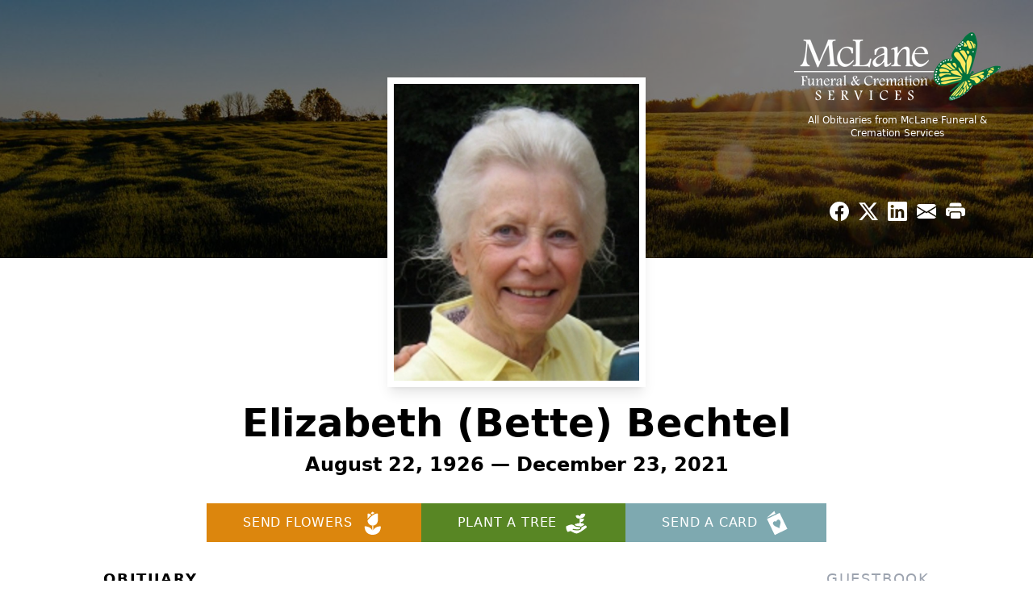

--- FILE ---
content_type: text/html; charset=utf-8
request_url: https://www.google.com/recaptcha/enterprise/anchor?ar=1&k=6LfW5n8pAAAAAJ0-CgZlX5new7ts8jafKNcki1CD&co=aHR0cHM6Ly93d3cubWNsYW5lZnVuZXJhbHNlcnZpY2VzLmNvbTo0NDM.&hl=en&type=image&v=PoyoqOPhxBO7pBk68S4YbpHZ&theme=light&size=invisible&badge=bottomright&anchor-ms=20000&execute-ms=30000&cb=a0m6lv6n8lm9
body_size: 48912
content:
<!DOCTYPE HTML><html dir="ltr" lang="en"><head><meta http-equiv="Content-Type" content="text/html; charset=UTF-8">
<meta http-equiv="X-UA-Compatible" content="IE=edge">
<title>reCAPTCHA</title>
<style type="text/css">
/* cyrillic-ext */
@font-face {
  font-family: 'Roboto';
  font-style: normal;
  font-weight: 400;
  font-stretch: 100%;
  src: url(//fonts.gstatic.com/s/roboto/v48/KFO7CnqEu92Fr1ME7kSn66aGLdTylUAMa3GUBHMdazTgWw.woff2) format('woff2');
  unicode-range: U+0460-052F, U+1C80-1C8A, U+20B4, U+2DE0-2DFF, U+A640-A69F, U+FE2E-FE2F;
}
/* cyrillic */
@font-face {
  font-family: 'Roboto';
  font-style: normal;
  font-weight: 400;
  font-stretch: 100%;
  src: url(//fonts.gstatic.com/s/roboto/v48/KFO7CnqEu92Fr1ME7kSn66aGLdTylUAMa3iUBHMdazTgWw.woff2) format('woff2');
  unicode-range: U+0301, U+0400-045F, U+0490-0491, U+04B0-04B1, U+2116;
}
/* greek-ext */
@font-face {
  font-family: 'Roboto';
  font-style: normal;
  font-weight: 400;
  font-stretch: 100%;
  src: url(//fonts.gstatic.com/s/roboto/v48/KFO7CnqEu92Fr1ME7kSn66aGLdTylUAMa3CUBHMdazTgWw.woff2) format('woff2');
  unicode-range: U+1F00-1FFF;
}
/* greek */
@font-face {
  font-family: 'Roboto';
  font-style: normal;
  font-weight: 400;
  font-stretch: 100%;
  src: url(//fonts.gstatic.com/s/roboto/v48/KFO7CnqEu92Fr1ME7kSn66aGLdTylUAMa3-UBHMdazTgWw.woff2) format('woff2');
  unicode-range: U+0370-0377, U+037A-037F, U+0384-038A, U+038C, U+038E-03A1, U+03A3-03FF;
}
/* math */
@font-face {
  font-family: 'Roboto';
  font-style: normal;
  font-weight: 400;
  font-stretch: 100%;
  src: url(//fonts.gstatic.com/s/roboto/v48/KFO7CnqEu92Fr1ME7kSn66aGLdTylUAMawCUBHMdazTgWw.woff2) format('woff2');
  unicode-range: U+0302-0303, U+0305, U+0307-0308, U+0310, U+0312, U+0315, U+031A, U+0326-0327, U+032C, U+032F-0330, U+0332-0333, U+0338, U+033A, U+0346, U+034D, U+0391-03A1, U+03A3-03A9, U+03B1-03C9, U+03D1, U+03D5-03D6, U+03F0-03F1, U+03F4-03F5, U+2016-2017, U+2034-2038, U+203C, U+2040, U+2043, U+2047, U+2050, U+2057, U+205F, U+2070-2071, U+2074-208E, U+2090-209C, U+20D0-20DC, U+20E1, U+20E5-20EF, U+2100-2112, U+2114-2115, U+2117-2121, U+2123-214F, U+2190, U+2192, U+2194-21AE, U+21B0-21E5, U+21F1-21F2, U+21F4-2211, U+2213-2214, U+2216-22FF, U+2308-230B, U+2310, U+2319, U+231C-2321, U+2336-237A, U+237C, U+2395, U+239B-23B7, U+23D0, U+23DC-23E1, U+2474-2475, U+25AF, U+25B3, U+25B7, U+25BD, U+25C1, U+25CA, U+25CC, U+25FB, U+266D-266F, U+27C0-27FF, U+2900-2AFF, U+2B0E-2B11, U+2B30-2B4C, U+2BFE, U+3030, U+FF5B, U+FF5D, U+1D400-1D7FF, U+1EE00-1EEFF;
}
/* symbols */
@font-face {
  font-family: 'Roboto';
  font-style: normal;
  font-weight: 400;
  font-stretch: 100%;
  src: url(//fonts.gstatic.com/s/roboto/v48/KFO7CnqEu92Fr1ME7kSn66aGLdTylUAMaxKUBHMdazTgWw.woff2) format('woff2');
  unicode-range: U+0001-000C, U+000E-001F, U+007F-009F, U+20DD-20E0, U+20E2-20E4, U+2150-218F, U+2190, U+2192, U+2194-2199, U+21AF, U+21E6-21F0, U+21F3, U+2218-2219, U+2299, U+22C4-22C6, U+2300-243F, U+2440-244A, U+2460-24FF, U+25A0-27BF, U+2800-28FF, U+2921-2922, U+2981, U+29BF, U+29EB, U+2B00-2BFF, U+4DC0-4DFF, U+FFF9-FFFB, U+10140-1018E, U+10190-1019C, U+101A0, U+101D0-101FD, U+102E0-102FB, U+10E60-10E7E, U+1D2C0-1D2D3, U+1D2E0-1D37F, U+1F000-1F0FF, U+1F100-1F1AD, U+1F1E6-1F1FF, U+1F30D-1F30F, U+1F315, U+1F31C, U+1F31E, U+1F320-1F32C, U+1F336, U+1F378, U+1F37D, U+1F382, U+1F393-1F39F, U+1F3A7-1F3A8, U+1F3AC-1F3AF, U+1F3C2, U+1F3C4-1F3C6, U+1F3CA-1F3CE, U+1F3D4-1F3E0, U+1F3ED, U+1F3F1-1F3F3, U+1F3F5-1F3F7, U+1F408, U+1F415, U+1F41F, U+1F426, U+1F43F, U+1F441-1F442, U+1F444, U+1F446-1F449, U+1F44C-1F44E, U+1F453, U+1F46A, U+1F47D, U+1F4A3, U+1F4B0, U+1F4B3, U+1F4B9, U+1F4BB, U+1F4BF, U+1F4C8-1F4CB, U+1F4D6, U+1F4DA, U+1F4DF, U+1F4E3-1F4E6, U+1F4EA-1F4ED, U+1F4F7, U+1F4F9-1F4FB, U+1F4FD-1F4FE, U+1F503, U+1F507-1F50B, U+1F50D, U+1F512-1F513, U+1F53E-1F54A, U+1F54F-1F5FA, U+1F610, U+1F650-1F67F, U+1F687, U+1F68D, U+1F691, U+1F694, U+1F698, U+1F6AD, U+1F6B2, U+1F6B9-1F6BA, U+1F6BC, U+1F6C6-1F6CF, U+1F6D3-1F6D7, U+1F6E0-1F6EA, U+1F6F0-1F6F3, U+1F6F7-1F6FC, U+1F700-1F7FF, U+1F800-1F80B, U+1F810-1F847, U+1F850-1F859, U+1F860-1F887, U+1F890-1F8AD, U+1F8B0-1F8BB, U+1F8C0-1F8C1, U+1F900-1F90B, U+1F93B, U+1F946, U+1F984, U+1F996, U+1F9E9, U+1FA00-1FA6F, U+1FA70-1FA7C, U+1FA80-1FA89, U+1FA8F-1FAC6, U+1FACE-1FADC, U+1FADF-1FAE9, U+1FAF0-1FAF8, U+1FB00-1FBFF;
}
/* vietnamese */
@font-face {
  font-family: 'Roboto';
  font-style: normal;
  font-weight: 400;
  font-stretch: 100%;
  src: url(//fonts.gstatic.com/s/roboto/v48/KFO7CnqEu92Fr1ME7kSn66aGLdTylUAMa3OUBHMdazTgWw.woff2) format('woff2');
  unicode-range: U+0102-0103, U+0110-0111, U+0128-0129, U+0168-0169, U+01A0-01A1, U+01AF-01B0, U+0300-0301, U+0303-0304, U+0308-0309, U+0323, U+0329, U+1EA0-1EF9, U+20AB;
}
/* latin-ext */
@font-face {
  font-family: 'Roboto';
  font-style: normal;
  font-weight: 400;
  font-stretch: 100%;
  src: url(//fonts.gstatic.com/s/roboto/v48/KFO7CnqEu92Fr1ME7kSn66aGLdTylUAMa3KUBHMdazTgWw.woff2) format('woff2');
  unicode-range: U+0100-02BA, U+02BD-02C5, U+02C7-02CC, U+02CE-02D7, U+02DD-02FF, U+0304, U+0308, U+0329, U+1D00-1DBF, U+1E00-1E9F, U+1EF2-1EFF, U+2020, U+20A0-20AB, U+20AD-20C0, U+2113, U+2C60-2C7F, U+A720-A7FF;
}
/* latin */
@font-face {
  font-family: 'Roboto';
  font-style: normal;
  font-weight: 400;
  font-stretch: 100%;
  src: url(//fonts.gstatic.com/s/roboto/v48/KFO7CnqEu92Fr1ME7kSn66aGLdTylUAMa3yUBHMdazQ.woff2) format('woff2');
  unicode-range: U+0000-00FF, U+0131, U+0152-0153, U+02BB-02BC, U+02C6, U+02DA, U+02DC, U+0304, U+0308, U+0329, U+2000-206F, U+20AC, U+2122, U+2191, U+2193, U+2212, U+2215, U+FEFF, U+FFFD;
}
/* cyrillic-ext */
@font-face {
  font-family: 'Roboto';
  font-style: normal;
  font-weight: 500;
  font-stretch: 100%;
  src: url(//fonts.gstatic.com/s/roboto/v48/KFO7CnqEu92Fr1ME7kSn66aGLdTylUAMa3GUBHMdazTgWw.woff2) format('woff2');
  unicode-range: U+0460-052F, U+1C80-1C8A, U+20B4, U+2DE0-2DFF, U+A640-A69F, U+FE2E-FE2F;
}
/* cyrillic */
@font-face {
  font-family: 'Roboto';
  font-style: normal;
  font-weight: 500;
  font-stretch: 100%;
  src: url(//fonts.gstatic.com/s/roboto/v48/KFO7CnqEu92Fr1ME7kSn66aGLdTylUAMa3iUBHMdazTgWw.woff2) format('woff2');
  unicode-range: U+0301, U+0400-045F, U+0490-0491, U+04B0-04B1, U+2116;
}
/* greek-ext */
@font-face {
  font-family: 'Roboto';
  font-style: normal;
  font-weight: 500;
  font-stretch: 100%;
  src: url(//fonts.gstatic.com/s/roboto/v48/KFO7CnqEu92Fr1ME7kSn66aGLdTylUAMa3CUBHMdazTgWw.woff2) format('woff2');
  unicode-range: U+1F00-1FFF;
}
/* greek */
@font-face {
  font-family: 'Roboto';
  font-style: normal;
  font-weight: 500;
  font-stretch: 100%;
  src: url(//fonts.gstatic.com/s/roboto/v48/KFO7CnqEu92Fr1ME7kSn66aGLdTylUAMa3-UBHMdazTgWw.woff2) format('woff2');
  unicode-range: U+0370-0377, U+037A-037F, U+0384-038A, U+038C, U+038E-03A1, U+03A3-03FF;
}
/* math */
@font-face {
  font-family: 'Roboto';
  font-style: normal;
  font-weight: 500;
  font-stretch: 100%;
  src: url(//fonts.gstatic.com/s/roboto/v48/KFO7CnqEu92Fr1ME7kSn66aGLdTylUAMawCUBHMdazTgWw.woff2) format('woff2');
  unicode-range: U+0302-0303, U+0305, U+0307-0308, U+0310, U+0312, U+0315, U+031A, U+0326-0327, U+032C, U+032F-0330, U+0332-0333, U+0338, U+033A, U+0346, U+034D, U+0391-03A1, U+03A3-03A9, U+03B1-03C9, U+03D1, U+03D5-03D6, U+03F0-03F1, U+03F4-03F5, U+2016-2017, U+2034-2038, U+203C, U+2040, U+2043, U+2047, U+2050, U+2057, U+205F, U+2070-2071, U+2074-208E, U+2090-209C, U+20D0-20DC, U+20E1, U+20E5-20EF, U+2100-2112, U+2114-2115, U+2117-2121, U+2123-214F, U+2190, U+2192, U+2194-21AE, U+21B0-21E5, U+21F1-21F2, U+21F4-2211, U+2213-2214, U+2216-22FF, U+2308-230B, U+2310, U+2319, U+231C-2321, U+2336-237A, U+237C, U+2395, U+239B-23B7, U+23D0, U+23DC-23E1, U+2474-2475, U+25AF, U+25B3, U+25B7, U+25BD, U+25C1, U+25CA, U+25CC, U+25FB, U+266D-266F, U+27C0-27FF, U+2900-2AFF, U+2B0E-2B11, U+2B30-2B4C, U+2BFE, U+3030, U+FF5B, U+FF5D, U+1D400-1D7FF, U+1EE00-1EEFF;
}
/* symbols */
@font-face {
  font-family: 'Roboto';
  font-style: normal;
  font-weight: 500;
  font-stretch: 100%;
  src: url(//fonts.gstatic.com/s/roboto/v48/KFO7CnqEu92Fr1ME7kSn66aGLdTylUAMaxKUBHMdazTgWw.woff2) format('woff2');
  unicode-range: U+0001-000C, U+000E-001F, U+007F-009F, U+20DD-20E0, U+20E2-20E4, U+2150-218F, U+2190, U+2192, U+2194-2199, U+21AF, U+21E6-21F0, U+21F3, U+2218-2219, U+2299, U+22C4-22C6, U+2300-243F, U+2440-244A, U+2460-24FF, U+25A0-27BF, U+2800-28FF, U+2921-2922, U+2981, U+29BF, U+29EB, U+2B00-2BFF, U+4DC0-4DFF, U+FFF9-FFFB, U+10140-1018E, U+10190-1019C, U+101A0, U+101D0-101FD, U+102E0-102FB, U+10E60-10E7E, U+1D2C0-1D2D3, U+1D2E0-1D37F, U+1F000-1F0FF, U+1F100-1F1AD, U+1F1E6-1F1FF, U+1F30D-1F30F, U+1F315, U+1F31C, U+1F31E, U+1F320-1F32C, U+1F336, U+1F378, U+1F37D, U+1F382, U+1F393-1F39F, U+1F3A7-1F3A8, U+1F3AC-1F3AF, U+1F3C2, U+1F3C4-1F3C6, U+1F3CA-1F3CE, U+1F3D4-1F3E0, U+1F3ED, U+1F3F1-1F3F3, U+1F3F5-1F3F7, U+1F408, U+1F415, U+1F41F, U+1F426, U+1F43F, U+1F441-1F442, U+1F444, U+1F446-1F449, U+1F44C-1F44E, U+1F453, U+1F46A, U+1F47D, U+1F4A3, U+1F4B0, U+1F4B3, U+1F4B9, U+1F4BB, U+1F4BF, U+1F4C8-1F4CB, U+1F4D6, U+1F4DA, U+1F4DF, U+1F4E3-1F4E6, U+1F4EA-1F4ED, U+1F4F7, U+1F4F9-1F4FB, U+1F4FD-1F4FE, U+1F503, U+1F507-1F50B, U+1F50D, U+1F512-1F513, U+1F53E-1F54A, U+1F54F-1F5FA, U+1F610, U+1F650-1F67F, U+1F687, U+1F68D, U+1F691, U+1F694, U+1F698, U+1F6AD, U+1F6B2, U+1F6B9-1F6BA, U+1F6BC, U+1F6C6-1F6CF, U+1F6D3-1F6D7, U+1F6E0-1F6EA, U+1F6F0-1F6F3, U+1F6F7-1F6FC, U+1F700-1F7FF, U+1F800-1F80B, U+1F810-1F847, U+1F850-1F859, U+1F860-1F887, U+1F890-1F8AD, U+1F8B0-1F8BB, U+1F8C0-1F8C1, U+1F900-1F90B, U+1F93B, U+1F946, U+1F984, U+1F996, U+1F9E9, U+1FA00-1FA6F, U+1FA70-1FA7C, U+1FA80-1FA89, U+1FA8F-1FAC6, U+1FACE-1FADC, U+1FADF-1FAE9, U+1FAF0-1FAF8, U+1FB00-1FBFF;
}
/* vietnamese */
@font-face {
  font-family: 'Roboto';
  font-style: normal;
  font-weight: 500;
  font-stretch: 100%;
  src: url(//fonts.gstatic.com/s/roboto/v48/KFO7CnqEu92Fr1ME7kSn66aGLdTylUAMa3OUBHMdazTgWw.woff2) format('woff2');
  unicode-range: U+0102-0103, U+0110-0111, U+0128-0129, U+0168-0169, U+01A0-01A1, U+01AF-01B0, U+0300-0301, U+0303-0304, U+0308-0309, U+0323, U+0329, U+1EA0-1EF9, U+20AB;
}
/* latin-ext */
@font-face {
  font-family: 'Roboto';
  font-style: normal;
  font-weight: 500;
  font-stretch: 100%;
  src: url(//fonts.gstatic.com/s/roboto/v48/KFO7CnqEu92Fr1ME7kSn66aGLdTylUAMa3KUBHMdazTgWw.woff2) format('woff2');
  unicode-range: U+0100-02BA, U+02BD-02C5, U+02C7-02CC, U+02CE-02D7, U+02DD-02FF, U+0304, U+0308, U+0329, U+1D00-1DBF, U+1E00-1E9F, U+1EF2-1EFF, U+2020, U+20A0-20AB, U+20AD-20C0, U+2113, U+2C60-2C7F, U+A720-A7FF;
}
/* latin */
@font-face {
  font-family: 'Roboto';
  font-style: normal;
  font-weight: 500;
  font-stretch: 100%;
  src: url(//fonts.gstatic.com/s/roboto/v48/KFO7CnqEu92Fr1ME7kSn66aGLdTylUAMa3yUBHMdazQ.woff2) format('woff2');
  unicode-range: U+0000-00FF, U+0131, U+0152-0153, U+02BB-02BC, U+02C6, U+02DA, U+02DC, U+0304, U+0308, U+0329, U+2000-206F, U+20AC, U+2122, U+2191, U+2193, U+2212, U+2215, U+FEFF, U+FFFD;
}
/* cyrillic-ext */
@font-face {
  font-family: 'Roboto';
  font-style: normal;
  font-weight: 900;
  font-stretch: 100%;
  src: url(//fonts.gstatic.com/s/roboto/v48/KFO7CnqEu92Fr1ME7kSn66aGLdTylUAMa3GUBHMdazTgWw.woff2) format('woff2');
  unicode-range: U+0460-052F, U+1C80-1C8A, U+20B4, U+2DE0-2DFF, U+A640-A69F, U+FE2E-FE2F;
}
/* cyrillic */
@font-face {
  font-family: 'Roboto';
  font-style: normal;
  font-weight: 900;
  font-stretch: 100%;
  src: url(//fonts.gstatic.com/s/roboto/v48/KFO7CnqEu92Fr1ME7kSn66aGLdTylUAMa3iUBHMdazTgWw.woff2) format('woff2');
  unicode-range: U+0301, U+0400-045F, U+0490-0491, U+04B0-04B1, U+2116;
}
/* greek-ext */
@font-face {
  font-family: 'Roboto';
  font-style: normal;
  font-weight: 900;
  font-stretch: 100%;
  src: url(//fonts.gstatic.com/s/roboto/v48/KFO7CnqEu92Fr1ME7kSn66aGLdTylUAMa3CUBHMdazTgWw.woff2) format('woff2');
  unicode-range: U+1F00-1FFF;
}
/* greek */
@font-face {
  font-family: 'Roboto';
  font-style: normal;
  font-weight: 900;
  font-stretch: 100%;
  src: url(//fonts.gstatic.com/s/roboto/v48/KFO7CnqEu92Fr1ME7kSn66aGLdTylUAMa3-UBHMdazTgWw.woff2) format('woff2');
  unicode-range: U+0370-0377, U+037A-037F, U+0384-038A, U+038C, U+038E-03A1, U+03A3-03FF;
}
/* math */
@font-face {
  font-family: 'Roboto';
  font-style: normal;
  font-weight: 900;
  font-stretch: 100%;
  src: url(//fonts.gstatic.com/s/roboto/v48/KFO7CnqEu92Fr1ME7kSn66aGLdTylUAMawCUBHMdazTgWw.woff2) format('woff2');
  unicode-range: U+0302-0303, U+0305, U+0307-0308, U+0310, U+0312, U+0315, U+031A, U+0326-0327, U+032C, U+032F-0330, U+0332-0333, U+0338, U+033A, U+0346, U+034D, U+0391-03A1, U+03A3-03A9, U+03B1-03C9, U+03D1, U+03D5-03D6, U+03F0-03F1, U+03F4-03F5, U+2016-2017, U+2034-2038, U+203C, U+2040, U+2043, U+2047, U+2050, U+2057, U+205F, U+2070-2071, U+2074-208E, U+2090-209C, U+20D0-20DC, U+20E1, U+20E5-20EF, U+2100-2112, U+2114-2115, U+2117-2121, U+2123-214F, U+2190, U+2192, U+2194-21AE, U+21B0-21E5, U+21F1-21F2, U+21F4-2211, U+2213-2214, U+2216-22FF, U+2308-230B, U+2310, U+2319, U+231C-2321, U+2336-237A, U+237C, U+2395, U+239B-23B7, U+23D0, U+23DC-23E1, U+2474-2475, U+25AF, U+25B3, U+25B7, U+25BD, U+25C1, U+25CA, U+25CC, U+25FB, U+266D-266F, U+27C0-27FF, U+2900-2AFF, U+2B0E-2B11, U+2B30-2B4C, U+2BFE, U+3030, U+FF5B, U+FF5D, U+1D400-1D7FF, U+1EE00-1EEFF;
}
/* symbols */
@font-face {
  font-family: 'Roboto';
  font-style: normal;
  font-weight: 900;
  font-stretch: 100%;
  src: url(//fonts.gstatic.com/s/roboto/v48/KFO7CnqEu92Fr1ME7kSn66aGLdTylUAMaxKUBHMdazTgWw.woff2) format('woff2');
  unicode-range: U+0001-000C, U+000E-001F, U+007F-009F, U+20DD-20E0, U+20E2-20E4, U+2150-218F, U+2190, U+2192, U+2194-2199, U+21AF, U+21E6-21F0, U+21F3, U+2218-2219, U+2299, U+22C4-22C6, U+2300-243F, U+2440-244A, U+2460-24FF, U+25A0-27BF, U+2800-28FF, U+2921-2922, U+2981, U+29BF, U+29EB, U+2B00-2BFF, U+4DC0-4DFF, U+FFF9-FFFB, U+10140-1018E, U+10190-1019C, U+101A0, U+101D0-101FD, U+102E0-102FB, U+10E60-10E7E, U+1D2C0-1D2D3, U+1D2E0-1D37F, U+1F000-1F0FF, U+1F100-1F1AD, U+1F1E6-1F1FF, U+1F30D-1F30F, U+1F315, U+1F31C, U+1F31E, U+1F320-1F32C, U+1F336, U+1F378, U+1F37D, U+1F382, U+1F393-1F39F, U+1F3A7-1F3A8, U+1F3AC-1F3AF, U+1F3C2, U+1F3C4-1F3C6, U+1F3CA-1F3CE, U+1F3D4-1F3E0, U+1F3ED, U+1F3F1-1F3F3, U+1F3F5-1F3F7, U+1F408, U+1F415, U+1F41F, U+1F426, U+1F43F, U+1F441-1F442, U+1F444, U+1F446-1F449, U+1F44C-1F44E, U+1F453, U+1F46A, U+1F47D, U+1F4A3, U+1F4B0, U+1F4B3, U+1F4B9, U+1F4BB, U+1F4BF, U+1F4C8-1F4CB, U+1F4D6, U+1F4DA, U+1F4DF, U+1F4E3-1F4E6, U+1F4EA-1F4ED, U+1F4F7, U+1F4F9-1F4FB, U+1F4FD-1F4FE, U+1F503, U+1F507-1F50B, U+1F50D, U+1F512-1F513, U+1F53E-1F54A, U+1F54F-1F5FA, U+1F610, U+1F650-1F67F, U+1F687, U+1F68D, U+1F691, U+1F694, U+1F698, U+1F6AD, U+1F6B2, U+1F6B9-1F6BA, U+1F6BC, U+1F6C6-1F6CF, U+1F6D3-1F6D7, U+1F6E0-1F6EA, U+1F6F0-1F6F3, U+1F6F7-1F6FC, U+1F700-1F7FF, U+1F800-1F80B, U+1F810-1F847, U+1F850-1F859, U+1F860-1F887, U+1F890-1F8AD, U+1F8B0-1F8BB, U+1F8C0-1F8C1, U+1F900-1F90B, U+1F93B, U+1F946, U+1F984, U+1F996, U+1F9E9, U+1FA00-1FA6F, U+1FA70-1FA7C, U+1FA80-1FA89, U+1FA8F-1FAC6, U+1FACE-1FADC, U+1FADF-1FAE9, U+1FAF0-1FAF8, U+1FB00-1FBFF;
}
/* vietnamese */
@font-face {
  font-family: 'Roboto';
  font-style: normal;
  font-weight: 900;
  font-stretch: 100%;
  src: url(//fonts.gstatic.com/s/roboto/v48/KFO7CnqEu92Fr1ME7kSn66aGLdTylUAMa3OUBHMdazTgWw.woff2) format('woff2');
  unicode-range: U+0102-0103, U+0110-0111, U+0128-0129, U+0168-0169, U+01A0-01A1, U+01AF-01B0, U+0300-0301, U+0303-0304, U+0308-0309, U+0323, U+0329, U+1EA0-1EF9, U+20AB;
}
/* latin-ext */
@font-face {
  font-family: 'Roboto';
  font-style: normal;
  font-weight: 900;
  font-stretch: 100%;
  src: url(//fonts.gstatic.com/s/roboto/v48/KFO7CnqEu92Fr1ME7kSn66aGLdTylUAMa3KUBHMdazTgWw.woff2) format('woff2');
  unicode-range: U+0100-02BA, U+02BD-02C5, U+02C7-02CC, U+02CE-02D7, U+02DD-02FF, U+0304, U+0308, U+0329, U+1D00-1DBF, U+1E00-1E9F, U+1EF2-1EFF, U+2020, U+20A0-20AB, U+20AD-20C0, U+2113, U+2C60-2C7F, U+A720-A7FF;
}
/* latin */
@font-face {
  font-family: 'Roboto';
  font-style: normal;
  font-weight: 900;
  font-stretch: 100%;
  src: url(//fonts.gstatic.com/s/roboto/v48/KFO7CnqEu92Fr1ME7kSn66aGLdTylUAMa3yUBHMdazQ.woff2) format('woff2');
  unicode-range: U+0000-00FF, U+0131, U+0152-0153, U+02BB-02BC, U+02C6, U+02DA, U+02DC, U+0304, U+0308, U+0329, U+2000-206F, U+20AC, U+2122, U+2191, U+2193, U+2212, U+2215, U+FEFF, U+FFFD;
}

</style>
<link rel="stylesheet" type="text/css" href="https://www.gstatic.com/recaptcha/releases/PoyoqOPhxBO7pBk68S4YbpHZ/styles__ltr.css">
<script nonce="upOTSMaNLZDBiU8xUawKNQ" type="text/javascript">window['__recaptcha_api'] = 'https://www.google.com/recaptcha/enterprise/';</script>
<script type="text/javascript" src="https://www.gstatic.com/recaptcha/releases/PoyoqOPhxBO7pBk68S4YbpHZ/recaptcha__en.js" nonce="upOTSMaNLZDBiU8xUawKNQ">
      
    </script></head>
<body><div id="rc-anchor-alert" class="rc-anchor-alert"></div>
<input type="hidden" id="recaptcha-token" value="[base64]">
<script type="text/javascript" nonce="upOTSMaNLZDBiU8xUawKNQ">
      recaptcha.anchor.Main.init("[\x22ainput\x22,[\x22bgdata\x22,\x22\x22,\[base64]/[base64]/MjU1Ong/[base64]/[base64]/[base64]/[base64]/[base64]/[base64]/[base64]/[base64]/[base64]/[base64]/[base64]/[base64]/[base64]/[base64]/[base64]\\u003d\x22,\[base64]\\u003d\x22,\x22w47CgipHEsK9aMOPAkTDssKsRHJkwog7fsOpD0jDkGV6wp8HwrQ5woViWgzCgTbCk3/[base64]/DhhjDpcO8w7bCqkEMKjHClcOmw6dNQ8Ofw7xNw5XCvzRQw6NDU1luNsObwrtowo7Cp8KQw7Rwb8KBGMOVacKnAXJfw4Aqw5HCjMOPw4/[base64]/DmQrDm8KwS8OKwqfCncKyw7UbCBrDkgB8wqtqwp9Vwq50w6pON8K3EyjCs8OMw4nCicKkVmhxwrlNSD9yw5XDrk7CtmY7ZsO/FFPDm2XDk8Kawq3DtxYDw4HCm8KXw78IYcKhwq/DjzjDnF7DjSQgwqTDuH3Dg38xOcO7HsKNwr/DpS3DvSjDncKPwqslwptfIMOCw4IWw5czesKawq0eEMO2d2R9E8O1O8O7WTF7w4UZwoPCs8OywrRCwo7CujvDjRBSYSzCsSHDkMKdw5FiwovDtTjCtj0ZwrfCpcKNw53CnRIdwofDnmbCncKYQsK2w7nDp8Kxwr/DiEQkwpxXwrbCqMOsFcK4worCsTA/[base64]/[base64]/Cg8OfwpQMw5p/[base64]/[base64]/[base64]/O0jDinFbw6PCriXDhMKHNj1aw7bCgn9zwpzCqhljaWLDoDrCjQfCkMO7wojDlcObQHDDjBrDicOJA3Fvw7nCnWxMwq5hFMKwIcKzZhJAw5xhWsOHUTY3wqR5woXDn8KDR8OgYSnDogHCvQ7CtE/DqcOhw6nDvcO5wp96XcO3JzJBQHMLWCnDikbCownCuwHDnnUEHcKzBcKcwqjCoCTDonrCl8KWagPDlMKJDsOFwrLDrsKjUcOBNcKXw4VfHR41w4XDvmHCtsKnw5DCqi/[base64]/ClcK/WzzCmcK4N8KAw6EhVQdoNgzCocK3w6TDpMKUwrTDtxlJB3NRTSDCjcK1YMOMbMKKw5XDucO9w7puWMOST8KYw6LDucOnwqXCtx8+CcKjFRM3HsK/w5kJTcKlesK5w5HCi8KGQRxdFmDDsMOkIcKYCmsgVnbDksOvFmdRZGQVwqMyw40ZJcOmwoRGw77DpCZhWn3CtMKjwodwwpAsHyM1w6TDh8KVEsKdVAbCu8OYwovCgMKtw7nDo8OswqbCuzjDosKUwpkrwp/Ch8KnDyDCqCF2WcKhwpbDk8KLwoodw6NkUMO1w7JnGMO6GsOFwp3DoAYuwp7DgMOUXsKywq1QLXo/[base64]/KCcjw67Cq1bDp2NZwrxew5DCusOXVHN/f3ACR8OxZcKMSsKyw6jCg8KewrQYwroAT2/CocOGJwglwr/[base64]/DsU3DsVd9BMK9w4TCmMOKFn7DtcKRaRzDrcKSbSXCpcOGRFzCsmQtbMOtSsOZwr3DksKCwoDDqHrDmcKGwotCWMO/wqpzwrfCiFjCsi/DnMOPAAbCohzCvMO9KGnDscO/w7HCgWBHIcOGZQ/DiMOTQMOQf8KQw7A7wp1WwoXCu8Kiw4DCr8K4woMEwrrCssOswr3Di2XDvHFEKQhnMDx4w4p6KcK4wrhswpXClCcxLivCvkwTwqFEwqZmw7PDuSnCh3E7w4HCv38lwq3DkyLDiGxGwq1Qw6sDw68zUHLCo8KwJ8ONwrDCjMOvwo5/woBVSTIAYjdyXFLCrAMuWsOPw7HDiDsHGkDDlDY5SsKJwrDDnsO/ScOCw65aw5QfwobChT5jw4xICT13XwUMK8O5KMOywrJhwoHDhcOswqB3LsO9w7xnAcKtwqE7IH0awqZzwqLDv8O3DMKdw6zDp8OKwr3CjcOxeBwxSBzCnmUkM8OJwq/CljXDjHjDtjHCncOWwo8lCgjDpjfDlsKodcOKw5ttw4gPw7vCkMO8woprVjzCjhVmSSIBwo/DpsK5DsOMwqXCoz93wpoIHiHDmcO5RcOXHMKmecKvw6zClGhJw4rCvMKtwpZvwqzCpWHDjsKQdMOkw4xwwrPCmQjCkEdZaRDCmMOZw5BGE1nDvEvCkMKhW0bDqBc+FBjDiwrDm8Okw7c/[base64]/DssKHw7DCvmnDiMKLwoQtNsKUwpQdczvDlsKhwpjDlR/CkizDkcOtD3XCmsO8RnjDrMKmwpE6wprCmxJbwrzCrgPDlRnDosO4w7rDp2Jzw6XDiMKvwp/Dn3fDo8K4w6PDn8O0TsKRP1EOG8OcZVZwGGcLw5hSw6nDsCTCvXLCgsOUFDTDrBTCi8OCE8KiwpLCmsOBw68Qw6HCvwzCglodcH8Bw4fDghXDoMOAw4/[base64]/[base64]/eMKLMX7CjcKjJcKuf8OvGVjCrHfCncKQMQ0OTQAqwokGanBvw6rCjiXCgRPDsRTCgj1mO8OSPUl4w5p6wqDCvsKpw5jDgMOseixZwq3DnCwHwowARj0FTyTDnkPCn0TDoMO8wpcUw6DDv8Omw7pxPRYVVcO/wq/DjCnDqEPCgMObPcOYwoDCi2fCsMK4J8KUw6cXHB4BXMOFw7JUFzrDn8OZJMKow6zDvk4zfCzCjCgzwq5qw7/DsS7CpWYcw6PDs8Kgw4oVwp7Cj3BJNMOSKEs/wrckL8KoRnjCmMKUR1PDmwcEwpV4aMKjIsOkw6lJWsKkcArDqVoKwrgkwpVaVzpAcMKmcMKSwrV5dMKIYcODY3MHwoHDvjjDh8K9wr5ANmUrYDM5w6LDtsOUw7LCgcOMfmHDsVdDWMK4w6ANdsOkw6/ChRVzw5/CuMOWQzlNw7tFZsO+I8OGwqsLAxHCq2hsNsORIATDmMK2IMObHWvDmlDCq8O1Q1BUw6x7wo7DlgvCvCXDkDnCucOuwqbCkMKyBsOnw7JGNcOTw40wwrdmS8OkHynCjg8vwpzDucKFw6zDqEfCnFbCkjJAMcO1bcKIIiXDtMOuw6hGw4kgfBDCnifCvsKrw6rCj8KFwr/Cv8KOwrHCgH/[base64]/wo/CusK1wrFhGsKVwrbCviFfRsOewpViCkJsW8OLwpZAOwpswosEw4xwwo/DgMOww5N1w4Vjw5DDiixfDcKzw5HCk8OWw5TDnVvDgsKfbHN6w4EBGMObw41rPgjDjW/CtgwzwoLDvz7CoXPCjMKZWcORwr9dw7PDk13CvyfDg8KMIjLDhMOKW8KUw6/DqnJhBFvCp8ObSUfCpjJMw7nDucOyeX/DhMKDwqwNwqwdeMKCd8KycV3Dm3rCqBBWw6t0cSrCgMOMw6zDgsOlw7LCi8KEw5kNwr07wobDp8KIw4LCo8Kqw4F1w5DCkxrDnFtYw6vCqcKrw5zDqcKsw53DpsKQVGXCvMK5JEtTN8O3H8O5OlbCgcKXw7NQw5fCtMOLwpDDpAxfTsKFHsK0wq/[base64]/CkQtKVzFdwrhYwoLDgCjDoi3Dpmxwwo3ChkLDnHZIwrALwoLCkjbDnMKiw6UqCkxEIsKSw4nCgcO1w4bDhsKcwrnCn305VsO7w6FYw6/Dg8KwM2VfwqTDr2wEesKqw5LCnMOdKMORwqo0N8OxXcKydksDw5ALLMKswoDCrjTCqsOTYh8MdCVFw7DCmQtcwqLDtztJesKnwotcGMOWwoDDrm7DjsODwonDh0h7AjLDs8KaFwHDkk53BjzDnsOawrDDg8OnwoPCmTLDmMKwbAbCoMK7w5AVwq/Dmkp2w4guQcO4TcKDwpPCvcKRPEY4w4XDhStPUmc4PsKXw6JPMMOCwofChQnDsRlZKsOrRzjCocKowrXDqcKtwpTDuEVZYFgiWABUGMKjwqgDQX7DscOELsKBbRTCoAzCmRTChMOlwrTCihrDu8OdwpfDscO/HMOvAcOsOmnCkmEbR8K5w4nCjMKGw4fDhcOBw5F/wrlJw7LDoMKTYcKSwrXCs0/CgMKGVV/Ds8KqwqY7Hj/Cu8KCCsOaBsKFw5/[base64]/DtU3CqWDDtMOcIEEgXMO/[base64]/DvR8gcEkLw5YVWsKewo/CrMKFw4JwwrzChsOzb8OTwrvCnMOdR2HDqcKnwrogw74Rw40eWCAYwo9PNnIkDMKua1XDgAonG1RVw5jDncOrLMO9VsO0w6kfw65Iw6jCv8KmwpHCgcKAJSDDkkzDvwVnfhzClMOMwpkfUhN6w53DnVl1w63Cr8KcNsOFw6wdw5B9wpp/w4h1w4TDnmHChH/DtxvDiwLCuzV2JMOJCsKBUnPDoC/DtiAkB8K6woHCh8K8w5IFaMOrJ8OOwqbCusKeNU7DksOpwp03wo9gw6LCqcOTQWfCpcKHOcO+w7XCsMKzw7tXwpkkQ3bCgsKGQgvCnz3CvhUsaGIvZcOOw7PDt0lnNAjDksKAC8KJNcOxUmU2W3VuKx/[base64]/EFQ3w7DDgcOQwoUbw4V/w7rCicKJwoE7wpgEwqzDu0/Ch2DCg8KCwovDmT7CnnzCgMOawp4mwqxEwp4FD8OKwpHDiyAHWcKgw6AYacOHGsORbMKBUDxyF8KDF8ObZ38PZFZPw4pLw7/DrH1kW8KfPB85woJMZULCvUXCtcOvwpxxw6PCtMOzw5HCoGXDmBpmwppyTsKuw7FDw5TCh8OJKcKxw5PChRA8w4cKDMKEw54KRXZOwrDDuMKBX8Ohw5owHQfChcOONcOow7DCpMK4w5dZLsKUw7DCosKJKMKKeifCvsOUwpTCqiPDtkrCvMK/wrrCp8O9QMOpwoDChMOVQlrCtmLDtyTDhsOww59Pwp/[base64]/IAjDhsKjdsOZwoLDvCgNUcKCwo1PwptQw6k3wrMvBhLDti7DtsOoBsOKw7hNfsKuwr/CpsOgwpwTwqECYjY1wpjDmMOyWzthX1DCtMK5w6dmw4IYSyZaw4zCpcKGwqrCi0PDiMOywoIoKsOGf3V6MQ1Aw5TDpF3CrcO/YsOGwqMlw78nw4JoVnXChmR7CDZCYknCgDjCosO9wqAlw5rCrcOOQsKqw58qw4jDtkLDjhnCkjNyX1JfBsO8a3d8wqzCkXdoMMOvw4x8R1/Dkn5XwpQiw4FBFg7DkRQXw5rDtMK4wp1SEMKQw6E3cifDrXRTOwJhwqPCrcKwEHMuw4vDj8KxwpXCvsOAIMKjw57DtcO1w7tGw7TCs8OYw70Xw4TDqMOpw5PDgUF3w7/CoUrDtMKwYhvCgDzDuU/DkhkbVsKrLXXCrE1Ewpw1w4l9wo3CtW85woYDwo7DosK3wppnwo/Cs8OqIDtXesKuUcOORcKGwovDjwnCiTTCgngYwqjCrVTChWwTVcOWwqTCvcK4w7jCqMOWw4TCo8KdacKGwqDDmFPDrWjDr8OWTsKPCsKPKFNGw7nDhDTDg8OUD8O4MsKkOQ0JGcOTScKyIVTDmwh/[base64]/[base64]/QDfDksO9w5xsEht6w4lVV8OIBRPCtcOJS19Hw6HCiE8VCcONfGHDlMOWw5PCpxLCsEvCncO2w7/CpXk4S8KpLE3CkGjDh8Kbw5R4wqzDi8OZwrM5HXDDnj43wq4fSMO+a3dScsK0wqV2RMOwwrnDt8OJMlvCnMKcw4HCvBDDssKaw5XDu8KAwoA2wpR3S116w6/CpBMbQ8K9w6LCj8K+RsO/worDjcKVwopuZFFjNsKLK8KZwqQNIsKVG8OzEcKrw7/DtF/ClWvDtMKSwrrDhMKxwqN6UsOAwo3Dll8vAjbCpS06w7kUwpAmwpvCvArCscOcw4vDs21Sw6DChcO7IiTCisOMw4l/w67Cqjsqw6Rpwo0xw5lsw5DCn8OPUMOwwoEvwphZPsKRAsOaZXHCpXnDmsKvLcO7a8KTw5UOw7s0LcK4wqUFwooPw7cpJcODw6nDvMOSBEwPwqdNwpLDrsOSYMOOw5XCo8OTw4VowpHDh8Kew4rDhcOyMCIawrNtw4xRGQxsw65EYMO9J8OTw4BewrBFwr/CnsKIwrkFEMKtw6LDrMKzNxnDqsKNY2xswppDfUfCtcO7VsO5wrDDosO5w7zCrCR1wpjCg8KOw7VJw4TDuGXCoMOKwpfDncOBwoscRmbCpj4vbMOOAsOtfsKqEsOkWMOyw59HLC7DucK2UcOLXCVyAsK+w74zw4HCjsKswp8Uw5fDtsODw5/[base64]/DkFvDvsOdAsOVCQURVsOpwqfCpSjCi8KrSsKrwpXDp0vDuGp/DsKkfjPCkMOxwolNwrXCvTbClUk+w7skVQjDrMOABsK5w7nDrBN4ejFAecKyWMK0DB/DrsOJO8KWwpccBsKDw41JIMOfw50tdGHCvsKkw7fCnMK8w58wfFhowoPDhw0/CHzDpBMOwrUowo3Dqn9pwohzNA9hw5Mqwr/[base64]/KcKZw74nwqZXwrrDogfDvQ3Cj8KgWFMPw4fCri93w53DncOAw68ew7B6S8KFwooSIsOEw4khw5LDssOsR8K9w4XDmMO4acK7EsK/DsKwagzDrwDChTJDwrvDpQNyNlfCm8OkFMOyw7M8wrg/TMOBwqrCqsKgRTjDvHYhw4jDrjvDumstwo5aw5TDiEoKc1khw4/Dmxh8wpTDkcO5w6wAw6RGw5bCgcK3RhITNBfDm11adcOjBsOZMHbCmsO0Gwlzw5zDgsOiw5rCnHfDq8KZZHYpwqJ5wrfCmUzDusOcw5zCo8K+wrjDuMKuwrJrScK5A2E/w4cYVFlWw5A0wqvCh8OFw6kwGsK1dcKCM8KZChfDlmLDuSYOw6XCnsOWZjIeUjTDiDg1BEDCl8ObYGjDvgfDunnCp20yw457QQnCvsOBfMKuw7fCnMKQw53Cq28vOcKmXQ/DrMK7w7bCtB7ChALDlsONZcObacKzw5FzwprCmzZII29Yw4dnwqNvO0ltfUVKw6EUw6EMw7bDlFwUI0/CmMKlw4Ncw5I5w4zCvcKvwrHDosKiTsKVVBlvw5x8wo0/w6Mqw4IHwpnDvSTCvErCmcOjwrc6LlwjwoXDusOuLcO9Uy9kwro2AF4Od8OvPDw/fcKJAsO6w63Dh8KQZWHChcKtcgxdcmdaw6vCsQrDpHLDmHEDQcKVXhbCs0FeQ8KlDcOLHMOqwrzDlcKeInYww5/CisOtw48QAzR1cDLCkjh3w5bCusKtZW/ClnlJNS7Dm1XCncKmZCQ/FWjDhR1Bwq0Hw5vCnMOhwpvCpCfCvMKcU8Oxw7rCiEcDwrXDsynDggEZDwvDmQAywp02EsKqw6Uiw7khwoU7woFlw6lMCMKLw5o4w6zCoTURGQTChcK4fsKlBsOBw5NEM8O5JXLCknlrwqfCiQzDs194w7cww7woHDIfNi/[base64]/woo5V8Kiw7NVa2DCoHAeO8OyScOCLcOeW8K6TGjDqj3Ci1XDjHvCsjPDncOOwqhMwr9mwrjCrMKvw5zCp31Mw7EWHcK3woLCjsK7wpPCozADccKmesKqw7o4DSnDj8OKwqooEMKefMOmMVbDhsO5wrF+Uh4WWi/Dln7DvcOxFkHDsVhYwpTDlgnDnwvDucK0DEnDllnCrMOBelgcwrohw4U2TsOwT1Z8w5rCv0LCvsKKAVLCmQrDpjhEwq/[base64]/[base64]/CrGXDmlM9Px7Dr37DlsKzwrw5J34IbcOvVcKJwozDpMOaJxbDpzbDssOEDMOzw5TDucKieGLDt3/Dgidow6bCicOsAcO8WwlkOUrDpMK8fsO2N8KdEVnDtMKZD8KVWiLDrjLDp8O9FcKSwoNdwrbCuMKXw4fDlxQoH3bDlmgswoPClcKhaMOlwoHDrA3CiMKfwrfDg8KCJEXClMKXA0c/w58LLVTChsOkw5XDg8OuMV1fw6IIw5fDgH9tw4Mrb1fCiiw6w6zDm1bDhCbDtcKuWR7DsMORw7nDtcKRw7B0Si4Ow4pfGcOpXcOZBkDCisKywo/Cs8OMEsOhwpceUsOrwq3Cp8KYw7RXWsORfsOEYB/CosKUwqR/[base64]/CoiY4wr7CuMKawpA0wpvDtcOowpvDnk/[base64]/Cs1bDkC3DoivDoUbDq8Kdw57DpiBBwokLfcOKwrHCrkrCh8OHbMO7w47DogITLErDkMKAw6vCgG4GMw3Dv8OUfMOjw7h0wpvCucOxe0TChiTDkDXCpcKUwp7Dg15kWMO5b8KyL8Kdw5NSwpTCj03DuMOfw7p5HsKNesOedsOXWMOhw5cYw58pwp11dsK/wpDDh8OZwop1wrrDiMKmw74VwqhBw6Evw5zCmFtIwp9Bw4bDiMK2w4bCihrCgBjCqVXDlkLDgcKOwqzCi8KTwq5wfgsYIhFdbnvDmB7CvMKlwrDDvcKAb8K+w7hROT3CllgCSynDp05MbsOSacKpZRzCmmfDqSjCqnDDiT/Cg8OQBVpKw6jDiMOfA2fCj8KBdMKOwph7wpDCiMOEwrXCh8Oow4nDicOzFcOFTkbCrcKqEiZOwrrChSbDlcKQV8KWw7ddwqjCncKVw7AiwozDlV0fZcKaw5cNNAJjfWVMFlYjB8OLw6tEKFvDoxvDrikAJj/CuMO3w4ZMF21two4cT0NmCghSw6Rkw7RQwooiwpXCsQTDrGnCiQjCqRvDnFcmPD4adVLCpBM4NsKswpfCr0DCocKkVsOTFsOHw6DDicK8NcOWw4JZwoDCtAfCoMKZcRQKBSMZw6EyRClLw5wbw6RWX8KcE8Ofw7IhAFHCmBbDrF/CvsKZw7V+fxlnwq/DqcKRa8O2f8OKw5PCn8Kfb1pWKg7CiXvCiMKdR8ODR8K0FUvCtcK8RcO0WMKfLMOmw6DCknvDoEYtb8ODwq3ClEPDqTpPwojDo8Opw7TCk8K7MGrCgsKrwrssw7LDr8OKwp7DmFDDl8KFwpjDpBzDr8Kfw6XDon7DrsK0bw/[base64]/Cu8K+w7TDkDHDmFkOw7rDtcOcwrEewqLCsMOfY8KZF8Krwp7DjMO3OTRsPmzCu8KNB8K0w5BQEcKUH2XDgMOTPsKlBxDDgnrCnsO8w5rDhWbCrsKQUsOkw7fClWEPBSLDqiUKw4DDmsK/ScO4TMK/PsK4w4/DqVvCtsKDwpvCtcKyYkhGw67DnsOXwoHCj0dzXsO+wrLCpC1iw7/Dv8OCw6HCusOPw7PDjMOrKsOpwrPCi1/[base64]/CrMO5Zz5YwpVKw6UlwrnDhcOzdQxBwp89woB+UsKwRsOre8OXRWBHe8KbEQ3Dt8O5XcKCcj5Dwr/[base64]/V8KuwrnDuVPDisK7wqpdw6nCqG7DvE/[base64]/ChcKQcGZowrB9w5vDtcOAwpt5EiPCmcOFGFR/CWoVFMObwqt8wqVkFxBUwrN7wo/CssOtw6vDlcKYwp9Yb8OUw7B+wrLCu8Okw6VTf8OZfjbDmMOowoFqEMK/w4/DmcODXcKTwr1Gw4huw6V2wpHDgMKAw7wAw6HCokTDulUNw6/[base64]/DtsOcwro9w6NxZD/CoXMawrfCsE5iD27DgMKbw5nDug8Sb8Ofw7syw5PCucKGwonDsMOeJsKAwoA0HMOoa8KmZsOvPVQQw7LCgMKdM8OiXAF8UcOAIA7Ck8O4wo0hRGfCl3vClDjClMOKw7vDkgXCkgLCrMOkwqUOwrZ1wr45wpTCkMO4wq/CpxJQw7AZQnnDnsKNwq50XUYrUUlCE0vDlMKJey47GSJoZ8ODEsOJF8KTWRXCqsO/[base64]/[base64]/Cn14MIcOfFcKbHnHDnDcrHsOGBC/CnmnDk1MBwrxEf2vDiCN6w5gnQAHDmGnDqsK2ai3DpU7DlmDDgcOPEXwAHEQ5wq1iwqIewp1ZZSdzw6nDtcK3w5fCnBA3wrkywrnDj8Ouw7c6w5nCiMO0Z2QpwqB7UiZSwpnCgkVOUcO0w7fCuwlfM1bChWYywoLCkFs4w7LCr8ONJgl/[base64]/CnzbClMOmIcK7w5MpwpPDtMKAwrHDksKnJsOHw6XCiTICasO+w5zCuMO4DAzDilUqQMOMHUs3w73DkMKUAETDgms2csOywqNvUXFsZTXDnMK7w6lAfcOjK2XCjiHDo8Kxw4BDwpEdwrfDoEnDo3g3wr7CkcKwwqVOFMK1Y8OxEwrCoMKVGHZNwrlEDFw+CGDCicK/wqEvMg8GEcKOw7bCl3nDscOdw4Znw4gbwrHDpMKUWlw+V8O1eznCoDLDhMOmw6lBanHCmcK1ckLDnMKHw6EXw41TwotJBXfCrsOCNMKTQsK3f3AEwqfDoE5Zdj7Ct2lNFcKKDBJ6wq/CrcOvHmnDrsKoOcKZwpjCgMOgLcK5woNuwpPCscKfJcOCw7LCuMKQRsKzD0/CkRnCuws5EcKbw4LDrcOXw6JRw5sGC8K5w75cFwjDtwFGDcOxD8OBVgoywr5pQMOJccK9wozCtsKhwphwcATCi8OqwqzCrjzDjBTDh8OAOMK4wobDikfDh0nDr2/Cvl4Uwq4LZMKhw77CsMOaw5klwo/[base64]/CjCjCln/CkMO3wrHCjTnDgcKIwp7CjzvDt8OgwoPCjisHwpIzw516wpRIIycjIsKkw5V2wrTDqcOowpvDu8KOQmnDkMK5SUwUccKfKsOpfsKyw7FiPMKww44JLxfDg8K6wo/[base64]/DscOeQzdcwrQbY8KUND3DrV5tXMKXwojCkAPCh8K7wqcFdi/CiltuB1fCrUMYw67Cpm5Sw7rChMKuWSzCt8Kzw73DpzkkVThow69vGV3DhXAEwoLDucK9wqjDvknDtsOfVTPCpnLCpgoxGCcTw5QqfMO+IMK2w5DDhhPDvUbDjEVgTCU9wr8iK8KQwotRwq05Y1tgH8OwewXCjcO1AwAewovDsTjCuF3Dr2/ClmZFVj9Zw7tMw77Do3/[base64]/CiCJiCyN6WCfDrFLCmUfDulkywqs+w6rDjMK9XUsJw7HDncOzw5cYQhPDrcKBV8OwbcORBcKlwrNIC2UZw65Mw6PDqmrDkMKhdMKkw4jDs8KQw5HDnkpXMkE1w6dgO8K1w4sLKCrDgTfDssK3w5XDnsOkw5LCh8KYal7DjcKEw6DCoVDCj8KfAFTCpcK7w7fDoF/[base64]/wrc9T8K+dMKMAynDj8KYwrsewr/CmzTDk33CpMKbw7NLw4Q+X8KOwrjCgMOXJsKNSsKqwqfDvW44w45pSARWwpY9wo4hwr4+VSw2wrHCgm4wIcKLwothw5vDkwvCnTlFU2fDr2vCl8Oxwr5VwofCsEfDtcKtwqvDk8KOQCQHw7PDtcOFUcKfw4zCgx/[base64]/T27CqH3CmEDDtTzDlDgkw4B5w5rDsFjCnQIcTcOeX307wqfCgsOtNg3CgG/DvMKWw51ew7kRwq5fRAfCmyHCvsKAw617woE3a2wgw78SIMO5cMO3b8Ojw7Ruw4PCnRY/w5XDicKgSALCrcKew7ltwqbCm8K6DsORZ1jCpiHChj7Cv2PCpB3DvC8WwrVKwojDmsOgw6cmw7EVJ8KCJzdfw7HCjcO0w7/[base64]/[base64]/[base64]/[base64]/wpJvw5ckBgkiLGDDqMOdwrM4YDTCj8KhfcO9wrrCgcOwa8KWeTHDqm/CpSMpwo/CmMO0dSzCgcORasKGw54Zw6DDrzoVwptXNEEtwr3CoEDCtcOADcO2w4HDmcODwrvCqhrDm8K8Z8OswpwZwobDksKRw7jCn8KuY8KOdktQd8KOBSvDkBbDm8K/aMOxw6LDj8OYFBI+wrzDlMOSwrElw4DCpj3DjcOIwpDDu8OSw6TDtMODwp83Ri4DM1zDqE0XwrkewrJHV1dCZA/[base64]/CkjTChcOtbcOvfW0RJn1ww4NKKyDDuCFow57DlXLDgHVSRHDCnijDq8Kaw6QVw5XCt8KIL8OpGCRMdMKwwqgqMW/DrcKfAcKVwoHCvgdUL8Oqw7ItS8KQw7scbBx9wqhCw43DiVABfMOcw6fCtMOVMcK3w5NCwpprwodcw5JkNQlYwo/CjcO5ZnTCmjwHC8ORLsOzbcKgwq8zV0DDqcOBwp/DrcO7wrnDoGXCizTDmFzDqW/CoAHCosOTwpPCsDrCmXpmcMKUwqzDoRvCh0HDnGAkwrMMwpnDncOJw6rDjzZxX8Okw7zCgsKvJsOOw5rDgsKww4/DgQByw41Ow7c3w7lYw7LCvzJ2w6JEBlzDucObGSjCmkfDvcOULMOPw4pAw7ETOsOuwqHDhcOLDWvCgDg1LjbDggIAwps8w5/Cg0UvHWfCgEgiXsKkTmIyw7hQCylBwr/[base64]/w6rCgsO9YQ14UMOSwq7Duz0FWE9iwpcUCTXCmm7CgSkCcsOlw7Mjw7rCp2zDoEXCtyHDtHPCkjTCtMK6WcKKbisQw4hYRB1Pw7cBw7skHsKWLy8qN1o6NwgIwrfCsUvDkAPCvcO9w785w7kDw7LDisKiw5hxSsKSwpLDpMOOIzvCgG/CvMKDwr43wp43w5opK3/Cq3IIw7gQcjzCg8O0GcOyU2nCqHg1PcOXw4Uaa2MEHsOew4zCuiI/wpPDicKBw5TDgsOFAgtFQ8KdwqPCssOXBC/CkMO4w4zCmyjCrsKowrHCp8Kdw6xKMSjChcKZWMKnYT3Cp8KBworCqjFowrPCmUsuw4TCpV8DwqfDrsO2w7Etw5pGwovDr8K4GcK8wpXDlnQ7w7csw6xMw4rDk8O+wo89w4pFMMOMAjnDlnvDtMOMw6sbw4VDw6gow59MLTxbUMK/OsKOwrM/HHjDsgfDg8ODY30VPMOtRmY8wphzw7PDqsK5wpLDl8KJV8K/WsOYDGnDl8OydMKow5DCm8KBJ8OlwoDDhEHDtSzDizjDhgwsHcOjEcOYeR3DncOYOVgdwp/DpiLCsTpVwo3DgMOPw6o8wo7Dq8OIPcKlZ8KUIMOow6AYESbDulNpWF3CuMOGWkJEWsOGw5gKw40QEsOZw4Z/w5tqwpR1QMOyMcKqw6dpeSh7w45Mwp/CscOTfsOzcRbCjcOJw5l2wqHDk8KZB8O6w4zDp8OmwoUsw63Ct8OdHk/DpkoTwqzDlcOpXGxue8OfWH7CrsKzw7tew5XDgcKAwrI4wpLCp0J0w48zwpgBwopJZ2XCpj/CqWfChErCgMOXZlHCtnlOfMKCXTPCm8OBwpAZBD1Afm9BAcOKw7vDrsO3MHXDiQM3EW8yTWXDtwEORSQZfRQGd8KyN2XDmcK5K8Ojwp/[base64]/CnRPCgDdVw7rDjT0GwrzDhE5swpTCkkRHw4vCgisewqMJw5dYwps+w7tMw4ZmB8KrwqnDumPChcOfO8Kib8K6wpHCiVNVcC8xc8KNw5XDhMOwO8KRw71AwpsZbywdwpnCgXAdw7jCtSBow7XCvWNTw5sow57CmAU/wrUlw6zCocKldXTChhZbOsO/TcK+w57CgcOQdVgaKsOSwr3CoifCmsKEw5HDqcOkY8OuIzAYGQMAw4XDuUxmw4DDvcKxwoZqwqoQwqXCqTvChsOPXsKLwqpRbCMoJ8OtwqEvw6fCt8KswohOUcK8McOAV2rDicKJw7XDhQ7CvcKXW8OYfcOBFGpKeAQOwpNVw79xw6rDvgXCigkwKsKoaS/Cs0gJR8OCw6jCmUh0wqLCiRt6TknChnXDmzpXw6doGMOcMgRyw44mMxRrw77CuSLDgsOew7JjLsKfLMO3EMKZw404A8Kiw5bDmMO6ZcKAwrXDg8OBGW7Cn8Kdw7wTREfCpA/CvCQ1EMOlVFY/w4HCoGXCkMO+E1bCjEdxw75OwqzDpMKqwp/CpsKbQyLCsQzCnMKPw6/[base64]/w5YMwpVWCMOAwpjDvsKcCw8sw7jDqsKvKh/DonHDusOmHj3DjxJJJHdpw6/CtlPDhxjDgTUSeWzDoSrCuWNKfG0+w6rDqMOBZ0HDhUhqHQ1IacOawoXDlXhdw4IBwqQnw74lwpzCpcOUaDXDvMOCwo4kwrHCsn0aw5YMKVooFmjClWnCuXhgw6UqaMOEAwUywrvCnsOPwqvDiCQFGsO1w5phaVMEwojCusOhwqnDocOKw5rDlMKiw6zDo8KGDU80wq/Dij5dMlbDucOGIcK+woTDn8O6wrh7w6TCssOvw6DCmcKgXX3CnxEqwo7CjHnCrHDDi8Oyw6AcfcKBTsKtKVbCmlYWw4zCkcOpwoNQw6LDncK8wrXDnGpNBsOgwrLDiMK2w75HdcOCU3/CqsOYNy7Dv8OTdsK0cx1/RFF1w7waYUl0TcOlYMKfw57CgMKTw5YtacKwTsO6MRpNDMKmwo/DrX3Dt3LCvjPCjCRgPsKoV8OKwpp/w6o8wr1HFQvCvcKqWifDgsKGdMKNwodtwqJnG8Kgw5fCq8OcwqrDsQ7Ci8Kmw5DCpsKQWHjCr2gbX8OhwrPDiMKcwrB2UAYfZTbCtiJHw5LCjRt/w7LCusO0w7fCncOGwqPDnULDscO6wqLDr27CtFjCkcKNDy9QwqF6VGXCpsOuw7jCu1jDimjDtcOOJQJhw78Pwo07XH0oT2h5ezNFVsKkAcObV8KDwpbCqXLChMOew7sDTkI3eETCsSIKw5vCgcOSw6nCkH11wqDDnA5WwpfDm0RXwqA3QMK7woNLEsKMwqwMWyw4w6/DmlApW2E2IcK0w6Z9E1cwHcOCbSbDv8O2E3vClMOYGsONKnbDvcKgw4MgM8OIw6JHwpTDjk06w7vDonrClWPCu8KIwoTCjAY2V8KBwoQNKEbCgcK3VGJgw7VNDsKeQhVaYMOCw5tlC8Khw6/[base64]/w5B8F8OHwpDCksOcwp/CmsKUckcjwpDCssKpLTzDgsO4w78Ow6PDocKCw65JaRbDrsKkFTTCi8KFwptrcSVxw7xHMMO/w5XDjcOSAlwtwpcLWMOqwrxyWgdAw747X03Dr8KvXA/DlnYlVcObwrrChMOWw6/DgcKgw4Zcw5bDkcK2wrxQw7vCrsO3wpzCncOOWlIfw63ClsK7w6nDgz0NFFxswpXDqcOSHVfDjELDpMO7dXrDvsKAesK3wo3DgcO9w7nDhsKvwol1w7Mzwoptwp/[base64]/DjcKwwqgTR8K7ZQvCtAnCiC7DghDDnVUYw4HDt8KsZzUuw6paR8Ksw5J3WMO7aztgSsOUBcOjasOIw4TCnDPConkgKcOLYEnCgcKDwpzDgmxnwqllPcOBPMOnw53Dohs2w6HDqHUcw4zCjsKgwonDq8OxwpvCu37DsnVxw7XCmy/[base64]/[base64]/w5bCkcK0TsKgw7/[base64]/woHCo8K9ZcO5GUcCw6xyd8KUF8K4w6tKw4/CrcOUfTgYwq0WwoHCpQLCs8KndsO7MSnDrsOnwqZUw70kw4PDvUjDplRZw7YcFCDDrX0gB8OawpLDmWcHwrfCvsKFRE4CwrXCsMK6w6/Dv8OHXjJgwoxNwqzDrzoZbDXDmzvCmMOWwq3DtjYJJcKlJcORwoDDkVPClVjCu8KGeFIjw5FuFmHDq8OyU8OFw5PDvEjCpMKEw4k9XAR6wp/Ci8O0woRgw4DCuzzDly/DoEIqw43DpMKvw5PDl8KAw6LDuihTw4tsRMOcOTfCtALDiRdYw4QxeyYyKsKawq9lOAs2a3bCjAPCosKgZMKEZFPDsQ0rwopXw5rCuExKw5opZBrCtcK9wqZww6fCg8OjeQonw5nCtsKdw79fKMOzw7Nfw4fCucOVwo8nw7x2wozCm8ONUV/Dl1rCkcOReH98wrRlDjfDl8KaLMK9w4lVw5ltw6PDksKRw78RwrXDocOgw5LCk0FSURLCpcKywo3DtkZOw5ZtwqPDiHMnwpfCgVrCvsOlw6hWw7vDj8ODwqEnb8OCDsObwo/CvMKwwqtzTnAow49hw6TCtDzCmT4XW2AKL1DCg8KIScKjwrRzDcOFd8K7Sz9sa8KnDBsOwrdaw7c1T8KOfcOTwojCpCLCvSNANMKgwqrDrD8ieMKALsOSdV8Uw5HDncKfOkrDucODw6wHXxHDr8Kzw7VtfcKjcAfDq1twwrRewrbDoMOhdcOIwoLCpcKjwr/CklRaw53Ck8OyNTXDgMKJw7smNcOZNBUDBMK8Z8OswobDl2YyHsOqYcO2w5/CtB/ChsOcUMOmDjrCtcKBDsKbw4Yffyo2SsKfH8O/w7fCv8O9wp1dK8KtTcOqwrtNw7jCnMOBLhfDrQIdwo9uCUJyw6DDln/CqMOPY1o2woocElXDhcOtwqrCqMO1wq/CgcKDwoXDmxM/wqzCoGLCusKQwqkWHw/DhMOdwqvCpMK9wqRCwojDtDE3UX7DpizCnE8+QFXDjh0lwqDCiw06HcOKJXRLJcKxwr3DscKdw7XDqGRsccKsNcOrJMOww59yH8KaJ8OkwobDs2LCgcOqwqZgw4nCgyUVVULCtcORw510KWc4w6p4w70/VcK6w5vCnHwRw70ZAzHDusK6w7RAw53DnMK6bsKiQTNlLyEjQ8OXwoDCkcK9QR48w4Qjw5PCqsOCw4Aqw6rDlAc/w6nClQHCg23ClcOzwqYswp3CtcOBwpYsw7PCjMOcw5zDoMKpfcKuNznDgFISw5zCqMKawog/wqXDg8K7w68sITDDuMOXwo0GwqpYwqDCqxQNw4kWwo/Dm25cwoJWEmfCncKsw6s0KlQnwr7Ci8OcOGxWKMOAw4ZEw65sVVFTYMOPw7QPH2A9ZjVaw6BFUcKcwrlywq4xw5nCncK/w71zeMKCam/DrcOsw6fCtcKRw7hkDMOrfMO8w4XDmD11BsKWw5LDmcKcw4kswrzCgX0PfsKvXVQPFsO3w7MQBcODacOSHXrCoHNaZ8KTVTHCh8OrMTPDrsKwwqfDlMKWNsORwo/DlWbDgMOUw7fDoiXDlGrCtsOXFcOdw6k8Vhl2wrASKzUAw4vCk8K8w6LDjMOXwqTCn8OZwoRJf8Kkw7XCjcOawq03bzTChXMuKQAjw402wp1fw6vCmwvCp18GTRbDo8KcDF/[base64]/Ct8Oew43DpcK+w7HDqRvDnnw3wpvCn8KACcOuTRDDvBDDrRTCo8KlawoJRkXCkEfCqsKFw4JwGRwqwqXDsDIRM1HCkXLDiy1TVz7Cn8KvUcO2Q05HwpJOScK3w7hqYUYrW8ODwoTCvMKfKBZQw7jDkMKwIncbb8K4VcOHTHjCiXlzwo/[base64]/w5RpwoXChsO8w4nDg8OtC8Olw4BNwp4pVMKkwqzCiFUcT8OfB8OwwrZjDinDk1PDvXTDrE/DscKzw4V/w6/[base64]\x22],null,[\x22conf\x22,null,\x226LfW5n8pAAAAAJ0-CgZlX5new7ts8jafKNcki1CD\x22,0,null,null,null,1,[21,125,63,73,95,87,41,43,42,83,102,105,109,121],[1017145,971],0,null,null,null,null,0,null,0,null,700,1,null,0,\[base64]/76lBhnEnQkZnOKMAhmv8xEZ\x22,0,0,null,null,1,null,0,0,null,null,null,0],\x22https://www.mclanefuneralservices.com:443\x22,null,[3,1,1],null,null,null,1,3600,[\x22https://www.google.com/intl/en/policies/privacy/\x22,\x22https://www.google.com/intl/en/policies/terms/\x22],\x22WQpN7o4g0CyvKlmVofAr3DL5lttqcXYdfH5RmnokLuc\\u003d\x22,1,0,null,1,1769105530398,0,0,[208,89],null,[42,156],\x22RC-L2N0sLRdnZFg7A\x22,null,null,null,null,null,\x220dAFcWeA7nRwXOCO7MsjhOcFfK2qR-LIgTmgu4m2n0OpRV7SbrR4ymaxgZS4lZUtv-B4ZQr9OZRNERUQdUetCgVxdNr7duLv29qQ\x22,1769188330571]");
    </script></body></html>

--- FILE ---
content_type: image/svg+xml
request_url: https://websites.tukios.com/images/tree-cta-simple.svg
body_size: 2562
content:
<svg xmlns="http://www.w3.org/2000/svg" xmlns:xlink="http://www.w3.org/1999/xlink" version="1.1" id="Layer_1" x="0px" y="0px" viewBox="0 0 204.44 224" style="enable-background:new 0 0 204.44 224;" xml:space="preserve">
<style type="text/css">
	.st0{fill:#ED1C24;}
	.st1{fill:none;}
	.st2{fill:none;stroke:#ED1C24;stroke-width:2;stroke-linecap:round;stroke-miterlimit:10;}
	.st3{fill:#FFFFFF;}
</style>
<g>
	<path d="M140.09,74.07v7.93c0.79-0.79,1.71-1.55,2.71-2.13c9.02-5.47,22.18-1.84,23.68-1.38l3.55,1.04l-0.63,3.68   c-0.08,0.42-1.96,10.82-10.02,17.04c-4.84,3.76-14.12,6.1-19.29,6.93v6.56c4.34,1,7.35,3.13,9.35,5.14   c6.72-3.22,13.2-1.96,17.87,3.63c2.46,2.88,3.63,5.72,4.09,8.31c-0.25,0.17-0.54,0.38-0.79,0.54l-3.17,1.75l-4.13,2.3   c-0.08,0.04-0.13,0.08-0.21,0.13c-6.93,3.84-13.2,7.31-20.84,11.57c-0.25,0.13-0.5,0.29-0.79,0.46c-2.88-2.97-6.93-4.84-11.48-5.05   c-8.56-0.46-16.41-1.38-23.97-2.8c-3.93-0.71-6.89-1.75-9.31-3.34c-0.58-0.33-1.13-0.75-1.67-1.17c-0.71-0.63-1.46-1.25-2.21-1.8   c-0.46-0.38-0.88-0.75-1.34-1.09c-0.75-0.58-1.46-1.17-2.21-1.8c1.09-3.13,3.42-6.43,7.85-8.27c3.3-1.34,6.72-1.34,9.86,0   c1.42-1.96,3.55-3.88,6.93-4.89c3.72-1.13,7.43-0.46,10.23,0.71c1.67-1.63,4.18-3.51,7.6-4.34V74.62c-7.77,2.38-14.57,2-20.25-1.04   c-10.73-5.76-13.03-18.92-13.11-19.46l-0.58-3.51l3.38-1.13c0.54-0.21,13.78-4.59,23.97,0.17c3.59,1.63,6.77,4.72,9.23,7.64   c1.63-7.22,4.93-15.54,11.53-19.71c12.28-7.73,31.07-2.09,31.86-1.88l3.51,1.09l-0.63,3.63c-0.08,0.58-2.63,14.99-13.28,23.68   c-4.09,3.34-10.69,5.89-16.79,7.64C146.56,72.86,142.76,73.66,140.09,74.07z" fill="#ffffff"/>
	<path class="st0" d="M117.16,169.54c0,0.04-0.04,0.04-0.04,0.04c0.29,0,0.58-0.04,0.88-0.08   C117.7,169.54,117.45,169.54,117.16,169.54z M119.71,169.38v0.04c0.04-0.04,0.08-0.04,0.13-0.04H119.71z" fill="#ffffff"/>
</g>
<g>
	<g>
		<path class="st0" d="M74.52,174.18v0.04c0,0-0.04,0-0.04-0.04H74.52z" fill="#ffffff"/>
		<path class="st0" d="M117.99,169.5c-0.29,0.04-0.58,0.08-0.88,0.08c0,0,0.04,0,0.04-0.04C117.45,169.54,117.7,169.54,117.99,169.5    z" fill="#ffffff"/>
		<path class="st0" d="M119.83,169.38c-0.04,0-0.08,0-0.13,0.04v-0.04H119.83z" fill="#ffffff"/>
		<path class="st3" d="M74.48,174.18c0,0.04,0.04,0.04,0.04,0.04v-0.04H74.48z M74.48,174.18c0,0.04,0.04,0.04,0.04,0.04v-0.04    H74.48z M74.48,174.18c0,0.04,0.04,0.04,0.04,0.04v-0.04H74.48z M74.48,174.18c0,0.04,0.04,0.04,0.04,0.04v-0.04H74.48z     M74.48,174.18c0,0.04,0.04,0.04,0.04,0.04v-0.04H74.48z M74.48,174.18c0,0.04,0.04,0.04,0.04,0.04v-0.04H74.48z M74.48,174.18    c0,0.04,0.04,0.04,0.04,0.04v-0.04H74.48z M74.48,174.18c0,0.04,0.04,0.04,0.04,0.04v-0.04H74.48z M74.48,174.18    c0,0.04,0.04,0.04,0.04,0.04v-0.04H74.48z M74.48,174.18c0,0.04,0.04,0.04,0.04,0.04v-0.04H74.48z M74.48,174.18    c0,0.04,0.04,0.04,0.04,0.04v-0.04H74.48z M74.48,174.18c0,0.04,0.04,0.04,0.04,0.04v-0.04H74.48z M74.48,174.18    c0,0.04,0.04,0.04,0.04,0.04v-0.04H74.48z M74.48,174.18c0,0.04,0.04,0.04,0.04,0.04v-0.04H74.48z M74.48,174.18    c0,0.04,0.04,0.04,0.04,0.04v-0.04H74.48z M74.48,174.18c0,0.04,0.04,0.04,0.04,0.04v-0.04H74.48z M74.48,174.18    c0,0.04,0.04,0.04,0.04,0.04v-0.04H74.48z M74.48,174.18c0,0.04,0.04,0.04,0.04,0.04v-0.04H74.48z M74.48,174.18    c0,0.04,0.04,0.04,0.04,0.04v-0.04H74.48z M74.48,174.18c0,0.04,0.04,0.04,0.04,0.04v-0.04H74.48z M74.48,174.18    c0,0.04,0.04,0.04,0.04,0.04v-0.04H74.48z M74.48,174.18c0,0.04,0.04,0.04,0.04,0.04v-0.04H74.48z M74.48,174.18    c0,0.04,0.04,0.04,0.04,0.04v-0.04H74.48z M74.48,174.18c0,0.04,0.04,0.04,0.04,0.04v-0.04H74.48z M74.48,174.18    c0,0.04,0.04,0.04,0.04,0.04v-0.04H74.48z M74.48,174.18c0,0.04,0.04,0.04,0.04,0.04v-0.04H74.48z M74.48,174.18    c0,0.04,0.04,0.04,0.04,0.04v-0.04H74.48z M74.48,174.18c0,0.04,0.04,0.04,0.04,0.04v-0.04H74.48z M117.16,169.54    c0,0.04-0.04,0.04-0.04,0.04c0.29,0,0.58-0.04,0.88-0.08C117.7,169.54,117.45,169.54,117.16,169.54z M119.71,169.38v0.04    c0.04-0.04,0.08-0.04,0.13-0.04H119.71z M74.48,174.18c0,0.04,0.04,0.04,0.04,0.04v-0.04H74.48z M74.48,174.18    c0,0.04,0.04,0.04,0.04,0.04v-0.04H74.48z M74.48,174.18c0,0.04,0.04,0.04,0.04,0.04v-0.04H74.48z M74.48,174.18    c0,0.04,0.04,0.04,0.04,0.04v-0.04H74.48z M74.48,174.18c0,0.04,0.04,0.04,0.04,0.04v-0.04H74.48z M74.48,174.18    c0,0.04,0.04,0.04,0.04,0.04v-0.04H74.48z M74.48,174.18c0,0.04,0.04,0.04,0.04,0.04v-0.04H74.48z M74.48,174.18    c0,0.04,0.04,0.04,0.04,0.04v-0.04H74.48z M74.48,174.18c0,0.04,0.04,0.04,0.04,0.04v-0.04H74.48z M74.48,174.18    c0,0.04,0.04,0.04,0.04,0.04v-0.04H74.48z M74.48,174.18c0,0.04,0.04,0.04,0.04,0.04v-0.04H74.48z M74.48,174.18    c0,0.04,0.04,0.04,0.04,0.04v-0.04H74.48z M74.48,174.18c0,0.04,0.04,0.04,0.04,0.04v-0.04H74.48z M74.48,174.18    c0,0.04,0.04,0.04,0.04,0.04v-0.04H74.48z M74.48,174.18c0,0.04,0.04,0.04,0.04,0.04v-0.04H74.48z M74.48,174.18    c0,0.04,0.04,0.04,0.04,0.04v-0.04H74.48z M74.48,174.18c0,0.04,0.04,0.04,0.04,0.04v-0.04H74.48z M74.48,174.18    c0,0.04,0.04,0.04,0.04,0.04v-0.04H74.48z M74.48,174.18c0,0.04,0.04,0.04,0.04,0.04v-0.04H74.48z M74.48,174.18    c0,0.04,0.04,0.04,0.04,0.04v-0.04H74.48z M74.48,174.18c0,0.04,0.04,0.04,0.04,0.04v-0.04H74.48z M74.48,174.18    c0,0.04,0.04,0.04,0.04,0.04v-0.04H74.48z M74.48,174.18c0,0.04,0.04,0.04,0.04,0.04v-0.04H74.48z M74.48,174.18    c0,0.04,0.04,0.04,0.04,0.04v-0.04H74.48z M74.48,174.18c0,0.04,0.04,0.04,0.04,0.04v-0.04H74.48z M74.48,174.18    c0,0.04,0.04,0.04,0.04,0.04v-0.04H74.48z" fill="#ffffff"/>
		<path d="M190.87,154.88c-1.13,1.42-2.42,2.76-3.84,3.84c-11.53,8.73-23.05,17.5-35.12,25.47c-9.48,6.22-19.09,12.19-29.48,16.83    c-4.51,2.05-9.19,3.8-14.12,4.55c-1.21,0.17-2.38,0.25-3.55,0.25c-2.97,0-5.89-0.5-8.81-1.29c-7.52-1.96-14.49-5.35-21.34-9.02    c-5.43-2.88-10.9-5.85-16.25-8.9c-2-1.13-4.01-1.67-6.06-1.67c-1.38,0-2.76,0.21-4.22,0.67c-5.85,1.84-11.44,4.26-16.91,6.89    c-0.17,0.08-0.29,0.13-0.46,0.17c-0.13,0.04-0.25,0.04-0.38,0.04c-0.21,0-0.38,0-0.58-0.13c-0.13-0.04-0.25-0.13-0.38-0.21    c-2.05-1.46-3.59-3.38-4.93-5.47c-3.93-6.06-6.35-12.74-8.19-19.67c-1.55-5.81-2.59-11.69-2.46-17.71    c0.04-1.75,0.33-3.55,0.58-5.3c0.08-0.42,0.46-0.92,0.84-1.13c11.82-5.89,23.97-10.9,36.96-13.61c3.13-0.67,6.31-1.17,9.48-1.17    c1.09,0,2.13,0.04,3.22,0.17c6.81,0.79,12.86,3.38,18.17,7.77c1.55,1.25,3.13,2.51,4.68,3.76c0.67,0.54,1.34,1.09,2,1.63    c0.46,0.38,0.96,0.75,1.42,1.09c1.17,0.84,2.38,1.55,3.63,2.17c3.01,1.5,6.31,2.42,9.69,3.05c8.31,1.55,16.66,2.42,25.06,2.88    c0.42,0.04,0.84,0.08,1.21,0.17c0.21,0.04,0.42,0.04,0.58,0.13c0.21,0.04,0.38,0.08,0.58,0.17c0.17,0.04,0.29,0.08,0.46,0.17    c0.13,0.04,0.25,0.08,0.42,0.17h0.04c0.79,0.33,1.5,0.79,2.13,1.29c0.29,0.25,0.54,0.5,0.79,0.79c0.21,0.25,0.42,0.5,0.58,0.75    c0.08,0.08,0.17,0.21,0.21,0.29c0.17,0.25,0.33,0.54,0.46,0.84c0.21,0.38,0.38,0.79,0.5,1.21c0.13,0.42,0.21,0.84,0.29,1.29    c0.04,0.38,0.08,0.71,0.08,1.09c0,0.38-0.04,0.71-0.13,1.09v0.04c-0.04,0.5-0.21,1-0.42,1.46c-0.04,0.08-0.08,0.21-0.13,0.29    c-0.08,0.21-0.21,0.42-0.33,0.63c-0.63,1.04-1.5,1.92-2.59,2.71c-0.25,0.17-0.5,0.33-0.75,0.5c-0.21,0.13-0.42,0.25-0.63,0.38    c-0.04,0.04-0.08,0.04-0.13,0.08c-0.04,0-0.04,0.04-0.08,0.04c-0.13,0.08-0.25,0.13-0.42,0.21c-0.33,0.17-0.67,0.33-1.04,0.46    c-0.17,0.08-0.38,0.17-0.58,0.25c-0.5,0.17-1.04,0.33-1.59,0.5c0,0,0,0-0.04,0c-0.63,0.17-1.25,0.33-1.88,0.46    c-0.46,0.08-0.96,0.21-1.46,0.29c-1.96,0.38-3.88,0.63-5.85,0.79h-0.13v0.04h-0.04l-1.42,0.08h-0.25    c-0.29,0.04-0.54,0.04-0.84,0.04c0,0.04-0.04,0.04-0.04,0.04h-0.04c-0.38,0.04-0.75,0.04-1.13,0.04    c-1.09,0.04-2.17,0.08-3.26,0.08c-2.46,0-4.89-0.13-7.35-0.29c-5.85-0.38-11.69-1-17.5-1.71c-2-0.25-3.97-0.58-5.97-0.92    c-1.38-0.25-2.76-0.5-4.18-0.75c-0.13,0-0.21-0.04-0.33-0.04c-0.29-0.04-0.58-0.08-0.88-0.08c-0.25,0-0.46,0-0.67,0.04    c-0.25,0-0.46,0.04-0.71,0.13c-0.21,0.04-0.46,0.13-0.67,0.21c-0.21,0.04-0.42,0.17-0.63,0.25c-0.21,0.08-0.42,0.21-0.63,0.33    c-0.29,0.17-0.58,0.38-0.88,0.58c-0.29,0.21-0.54,0.46-0.79,0.71c-0.21,0.17-0.38,0.38-0.54,0.58c-0.29,0.38-0.58,0.84-0.54,1.29    c0,0.29,0.17,0.58,0.33,0.84c0.17,0.29,0.38,0.58,0.58,0.84l0.38,0.38c0.04,0.08,0.13,0.17,0.21,0.21    c0.38,0.42,0.75,0.75,1.21,1.04c0.25,0.21,0.54,0.38,0.84,0.54c0.08,0.08,0.17,0.13,0.29,0.17l0.04,0.04c0,0,0,0,0.04,0.04    c0.04,0.04,0.08,0.04,0.13,0.04c0,0.04,0.04,0.04,0.04,0.04c0.13,0.04,0.21,0.08,0.33,0.13c0.5,0.25,1.04,0.46,1.63,0.67    c0.75,0.25,1.55,0.5,2.38,0.67c0.21,0.04,0.38,0.08,0.58,0.13c0.54,0.13,1.09,0.21,1.67,0.33h0.04c2.84,0.5,5.72,0.71,7.85,1.04    c6.06,0.96,12.36,1.55,18.58,1.67h2.17c2.59,0,5.22-0.08,7.81-0.25c6.77-0.5,14.53-1.8,20.38-5.47c0.42-0.29,0.88-0.58,1.34-0.92    c0.33-0.25,0.71-0.5,1.09-0.84c0.84-0.63,1.67-1.38,2.42-2.13c0.5-0.5,1-1.04,1.5-1.63c2.21-2.71,3.72-5.97,2.96-9.31    c0-0.04,0-0.04,0-0.08c-0.17-0.75-1.63-3.47-1-3.8c7.98-4.38,14.41-7.98,21.67-12.03c0.21-0.13,0.42-0.25,0.63-0.33    c0.33-0.21,0.58-0.38,0.92-0.5c0-0.04,0.04-0.04,0.04-0.04c0-0.04,0.04-0.04,0.04-0.04s0.04,0,0.08-0.04    c1.75-0.96,3.59-2,5.51-3.05c1.42-1.17,3.22-1.67,5.14-1.67c0.54,0,1.04,0.04,1.59,0.13c0.17,0.04,0.33,0.04,0.54,0.08    c0.33,0.08,0.71,0.13,1.09,0.25c0.71,0.21,1.42,0.46,2.13,0.79c0.33,0.17,0.71,0.33,1.04,0.54c0.67,0.38,1.29,0.79,1.92,1.29    c2.42,1.92,4.22,4.64,4.55,7.73C193.46,150.29,192.58,152.75,190.87,154.88z" fill="#ffffff"/>
	</g>
</g>
</svg>